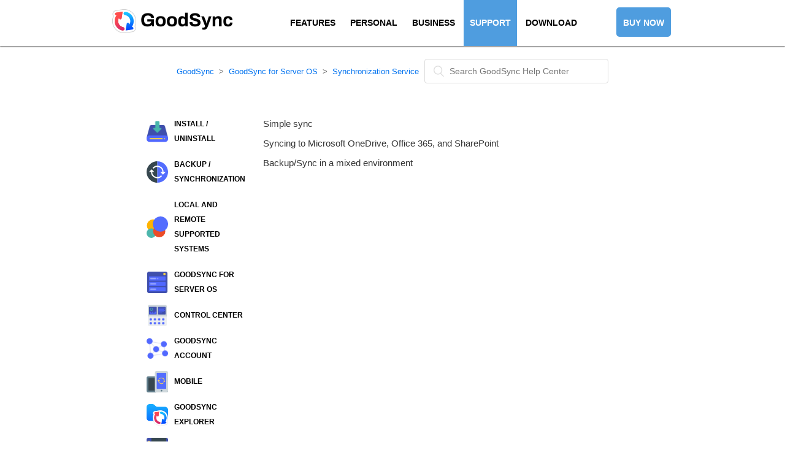

--- FILE ---
content_type: text/html; charset=utf-8
request_url: https://help.goodsync.com/hc/en-us/sections/360000364172-Synchronization-Service
body_size: 4237
content:
<!DOCTYPE html>
<html dir="ltr" lang="en-US">
<head>
  <meta charset="utf-8" />
  <!-- v26850 -->


  <title>Synchronization Service &ndash; GoodSync</title>

  <meta name="csrf-param" content="authenticity_token">
<meta name="csrf-token" content="">

  <link rel="canonical" href="https://help.goodsync.com/hc/en-us/sections/360000364172-Synchronization-Service">
<link rel="alternate" hreflang="en-us" href="https://help.goodsync.com/hc/en-us/sections/360000364172-Synchronization-Service">
<link rel="alternate" hreflang="x-default" href="https://help.goodsync.com/hc/en-us/sections/360000364172-Synchronization-Service">

  <link rel="stylesheet" href="//static.zdassets.com/hc/assets/application-f34d73e002337ab267a13449ad9d7955.css" media="all" id="stylesheet" />
    <!-- Entypo pictograms by Daniel Bruce — www.entypo.com -->
    <link rel="stylesheet" href="//static.zdassets.com/hc/assets/theming_v1_support-e05586b61178dcde2a13a3d323525a18.css" media="all" />
  <link rel="stylesheet" type="text/css" href="/hc/theming_assets/1173073/114094633731/style.css?digest=27274939317261">

  <link rel="icon" type="image/x-icon" href="/hc/theming_assets/01HZGZE6DXRZ795SJQ9M6QJJ26">

    <script src="//static.zdassets.com/hc/assets/jquery-ed472032c65bb4295993684c673d706a.js"></script>
    

  <meta content="width=device-width, initial-scale=1.0, maximum-scale=1.0, user-scalable=0" name="viewport" />
<meta name="description" content="GoodSync Help Center provides detailed product tutorials on all topics including installation, setup, troubleshooting and file backup and file synchronization job creation. ">
<link rel="stylesheet" href="https://cdnjs.cloudflare.com/ajax/libs/font-awesome/4.7.0/css/font-awesome.min.css">
<link rel="stylesheet" href="https://cdnjs.cloudflare.com/ajax/libs/fancybox/3.2.5/jquery.fancybox.min.css" />
<script src="https://cdnjs.cloudflare.com/ajax/libs/fancybox/3.2.5/jquery.fancybox.min.js"></script>
  <script type="text/javascript" src="/hc/theming_assets/1173073/114094633731/script.js?digest=27274939317261"></script>
</head>
<body class="">
  
  
  

  <header class="header">
    <div class="logo">
       <!--previously the below a href was instead a href was instead <a title="Home" href="/hc/en-us">--> 
      <a href="https://www.goodsync.com/">
         <img src="/hc/theming_assets/01HZGZE69YZTTHCXR3WETQY8P5" alt="Logo"></a>
     <!--previously the below was a closing </a> here--> 
    </div>
    <div class="nav-wrapper">
      <span class="icon-menu"></span>
      <nav class="user-nav" id="user-nav">        
      <a href="https://www.goodsync.com/features">FEATURES</a>
      <a href="https://www.goodsync.com/personal">PERSONAL</a>
      <a href="https://www.goodsync.com/business">BUSINESS</a>
      <a href="https://www.goodsync.com/support" class="select">SUPPORT</a>
      <a href="https://www.goodsync.com/download" class="qflia">DOWNLOAD</a>
      <a href="https://www.goodsync.com/php/pums/rfprepay.php?lic=goodsync&amp;lang=en" id="dlbtn" class="qflia">BUY NOW</a>
        
        <!---->
     <!--   <a class="submit-a-request" href="/hc/en-us/requests/new">Submit a request</a>-->

      </nav>

      <!--the below helped the customers log in into their ZD account/check tickets, post on forum, etc. It was replaced by the 'log ' in on the website-->
    <!--    <a class="login" data-auth-action="signin" role="button" rel="nofollow" title="Opens a dialog" href="https://roboformhelp.zendesk.com/access?brand_id=114094633731&amp;return_to=https%3A%2F%2Fhelp.goodsync.com%2Fhc%2Fen-us%2Fsections%2F360000364172-Synchronization-Service&amp;locale=en-us">Sign in</a>
-->

    </div>
</header>





  <main role="main">
    <div class="container-divider"></div>
<div class="container">
  <nav class="sub-nav">
    <ol class="breadcrumbs">
  
    <li title="GoodSync">
      
        <a href="/hc/en-us">GoodSync</a>
      
    </li>
  
    <li title="GoodSync for Server OS">
      
        <a href="/hc/en-us/categories/115000313711-GoodSync-for-Server-OS">GoodSync for Server OS</a>
      
    </li>
  
    <li title="Synchronization Service">
      
        <a href="/hc/en-us/sections/360000364172-Synchronization-Service">Synchronization Service</a>
      
    </li>
  
</ol>

    <form role="search" class="search" data-search="" action="/hc/en-us/search" accept-charset="UTF-8" method="get"><input type="hidden" name="utf8" value="&#x2713;" autocomplete="off" /><input type="search" name="query" id="query" placeholder="Search" aria-label="Search" /></form>
  </nav>

  <div class="section-container">
    
    <div class="side-nav">
   
   
<ul>
  
  <!--Install/Uninstall-->
  <li id="installing"><a href='/hc/en-us/categories/115000311252-Install-Uninstall'>Install / Uninstall</a>
  </li>
  
   <!--Backup/Synchronization-->
  <li id='backup'><a href='/hc/en-us/categories/115000311232-Backup-Synchronization'>Backup / Synchronization</a>			  			
  </li>

  <!--Supported Services-->
  
  <li id="supported"><a href='/hc/en-us/categories/115000313731-Supported-Services'>Local and Remote Supported Systems</a>	
  </li>
  
  <!--GoodSync File Server-->
  <li id="server"><a href='/hc/en-us/categories/115000313711-GoodSync-File-Server'>GoodSync for Server OS</a>
  </li>
  
  <!--Control Center-->
  <li id="control"><a href='/hc/en-us/categories/115000311212-Control-Center'>Control Center</a>
  </li>
   
  <!--Peer to Peer (P2P)-->
  <li id='P2P'><a href='/hc/en-us/categories/115000311192-Peer-to-Peer-P2P-'>GoodSync Account</a>
  </li>
   
  <!--Mobile-->
  <li id="mobile"><a href='/hc/en-us/categories/115000313691-Mobile'>Mobile</a>
  </li>

  <!--GoodSync Explorer-->
  <li id="explorer"><a href='/hc/en-us/categories/115000313671-GoodSync-Explorer-'>GoodSync Explorer</a>
  </li>

  <!--Linux/NAS-->
  <li id="nas"><a href='/hc/en-us/categories/115000318211-Linux-NAS'>Linux/NAS</a>
  </li>
  
  <!-- Add new items to menu from here-->
  
  <!--to here-->
</ul>
</div>
  
  <!--End Side nav-->
    
    
    <section class="section-content">
      <header class="page-header">
        <h1>
          Synchronization Service
          
        </h1>
        <div class="section-subscribe dropdown" aria-haspopup="true">
  <a class="dropdown-toggle" role="button" data-auth-action="signin" aria-selected="false" title="Opens a sign-in dialog" href="#">Follow</a>
  <span class="dropdown-menu" role="menu" aria-expanded="false">
      <a rel="nofollow" role="menuitem" aria-selected="false" data-method="post" href="/hc/en-us/sections/360000364172-Synchronization-Service/subscription.html?subscribe_to_grandchildren=false">New articles</a>
      <a rel="nofollow" role="menuitem" aria-selected="false" data-method="post" href="/hc/en-us/sections/360000364172-Synchronization-Service/subscription.html?subscribe_to_grandchildren=true">New articles and comments</a>
  </span>
</div>

        
      </header>


      
        <ul class="article-list">
          
            <li class="article-list-item ">
              
              <a href="/hc/en-us/articles/360002542011-Simple-sync" class="article-list-link">Simple sync</a>
            </li>
          
            <li class="article-list-item ">
              
              <a href="/hc/en-us/articles/360002542391-Syncing-to-Microsoft-OneDrive-Office-365-and-SharePoint" class="article-list-link">Syncing to Microsoft OneDrive, Office 365, and SharePoint</a>
            </li>
          
            <li class="article-list-item ">
              
              <a href="/hc/en-us/articles/360002527572-Backup-Sync-in-a-mixed-environment" class="article-list-link">Backup/Sync in a mixed environment</a>
            </li>
          
        </ul>
      

      
    </section>
  </div>
</div>

  </main>

  <footer class="footer">
    
  
  
  <div id="footer-inner">
    
    <a title="Home" href="/hc/en-us">GoodSync</a>

    <div clas="no-answer"> <h3>Didn't find an answer?</h3></div><a href="https://www.goodsync.com/php/gsss/main?lang=en" class="submit-ticket" style="text-decoration:none;">
			<span class="" style="background-color:#6eb043; border:none; color:#fff; font-size:22px; padding:15px 40px; font-weight:bold; border-radius: 5px;">Ask Us</span>
		</a>
    
    
    
    <div class="footer-language-selector">
      
    </div>
  </div>

  
  </footer>
 
  
  
  
  
  

    <div class="powered-by-zendesk">
  <svg xmlns="http://www.w3.org/2000/svg" width="26" height="26" focusable="false" viewBox="0 0 26 26">
    <path d="M12 8.2v14.5H0zM12 3c0 3.3-2.7 6-6 6S0 6.3 0 3h12zm2 19.7c0-3.3 2.7-6 6-6s6 2.7 6 6H14zm0-5.2V3h12z"/>
  </svg>

  <a href="https://www.zendesk.com/service/help-center/?utm_source=helpcenter&utm_medium=poweredbyzendesk&utm_campaign=text&utm_content=RoboForm" target="_blank" rel="nofollow">Powered by Zendesk</a>
</div>


  <!-- / -->

  
  <script src="//static.zdassets.com/hc/assets/en-us.bbb3d4d87d0b571a9a1b.js"></script>
  

  <script type="text/javascript">
  /*

    Greetings sourcecode lurker!

    This is for internal Zendesk and legacy usage,
    we don't support or guarantee any of these values
    so please don't build stuff on top of them.

  */

  HelpCenter = {};
  HelpCenter.account = {"subdomain":"roboformhelp","environment":"production","name":"RoboForm"};
  HelpCenter.user = {"identifier":"da39a3ee5e6b4b0d3255bfef95601890afd80709","email":null,"name":"","role":"anonymous","avatar_url":"https://assets.zendesk.com/hc/assets/default_avatar.png","is_admin":false,"organizations":[],"groups":[]};
  HelpCenter.internal = {"asset_url":"//static.zdassets.com/hc/assets/","web_widget_asset_composer_url":"https://static.zdassets.com/ekr/snippet.js","current_session":{"locale":"en-us","csrf_token":null,"shared_csrf_token":null},"usage_tracking":{"event":"section_viewed","data":"[base64]--4ee85a6e577ed0ce083e41d89042d9de035411ea","url":"https://help.goodsync.com/hc/activity"},"current_record_id":null,"current_record_url":null,"current_record_title":null,"current_text_direction":"ltr","current_brand_id":114094633731,"current_brand_name":"GoodSync","current_brand_url":"https://goodsynchelp.zendesk.com","current_brand_active":true,"current_path":"/hc/en-us/sections/360000364172-Synchronization-Service","show_autocomplete_breadcrumbs":true,"user_info_changing_enabled":false,"has_user_profiles_enabled":false,"has_end_user_attachments":false,"user_aliases_enabled":false,"has_anonymous_kb_voting":true,"has_multi_language_help_center":true,"show_at_mentions":false,"embeddables_config":{"embeddables_web_widget":false,"embeddables_help_center_auth_enabled":false,"embeddables_connect_ipms":false},"answer_bot_subdomain":"static","gather_plan_state":"subscribed","has_article_verification":false,"has_gather":true,"has_ckeditor":false,"has_community_enabled":false,"has_community_badges":false,"has_community_post_content_tagging":false,"has_gather_content_tags":false,"has_guide_content_tags":true,"has_user_segments":true,"has_answer_bot_web_form_enabled":false,"has_garden_modals":false,"theming_cookie_key":"hc-da39a3ee5e6b4b0d3255bfef95601890afd80709-2-preview","is_preview":false,"has_search_settings_in_plan":true,"theming_api_version":1,"theming_settings":{"color_1":"#ef6343","color_2":"#ffffff","color_3":"#333333","color_4":"#0072ef","color_5":"#ffffff","font_1":"-apple-system, BlinkMacSystemFont, 'Segoe UI', Helvetica, Arial, sans-serif","font_2":"-apple-system, BlinkMacSystemFont, 'Segoe UI', Helvetica, Arial, sans-serif","logo":"/hc/theming_assets/01HZGZE69YZTTHCXR3WETQY8P5","favicon":"/hc/theming_assets/01HZGZE6DXRZ795SJQ9M6QJJ26","homepage_background_image":"/hc/theming_assets/01HZGZE75G4C569VMJTXWSJ1W4","community_background_image":"/hc/theming_assets/01HZGZE7G1TZF0Z8CFD1PB5VR8","community_image":"/hc/theming_assets/01HZGZE7QR2RE2EDDHD39MG1FH"},"has_pci_credit_card_custom_field":true,"help_center_restricted":false,"is_assuming_someone_else":false,"flash_messages":[],"user_photo_editing_enabled":true,"user_preferred_locale":"en-us","base_locale":"en-us","login_url":"https://roboformhelp.zendesk.com/access?brand_id=114094633731\u0026return_to=https%3A%2F%2Fhelp.goodsync.com%2Fhc%2Fen-us%2Fsections%2F360000364172-Synchronization-Service","has_alternate_templates":false,"has_custom_statuses_enabled":false,"has_hc_generative_answers_setting_enabled":true,"has_generative_search_with_zgpt_enabled":false,"has_suggested_initial_questions_enabled":false,"has_guide_service_catalog":false,"has_service_catalog_search_poc":false,"has_service_catalog_itam":false,"has_csat_reverse_2_scale_in_mobile":false,"has_knowledge_navigation":false,"has_unified_navigation":false,"has_unified_navigation_eap_access":false,"has_csat_bet365_branding":false,"version":"v26850","dev_mode":false};
</script>

  
  <script src="//static.zdassets.com/hc/assets/moment-3b62525bdab669b7b17d1a9d8b5d46b4.js"></script>
  <script src="//static.zdassets.com/hc/assets/hc_enduser-be182e02d9d03985cf4f06a89a977e3d.js"></script>
  
  
</body>
</html>

--- FILE ---
content_type: image/svg+xml
request_url: https://help.goodsync.com/hc/theming_assets/01HZGZE3MYEWX7YQ0A343PBPTB
body_size: -295
content:
<svg xmlns="http://www.w3.org/2000/svg" width="72" height="72" viewBox="0 0 72 72"><defs><style>.cls-1 { fill: #ffb300; } .cls-2 { fill: #4db6ac; } .cls-3 { fill: #ec4c27; } .cls-4 { fill: #536dfe; }</style></defs><circle class="cls-1" cx="21.5" cy="30.5" r="20.5"/><circle class="cls-2" cx="16" cy="56" r="16"/><circle class="cls-3" cx="42.5" cy="49.5" r="20.5"/><circle class="cls-4" cx="46.5" cy="25.5" r="25.5"/></svg>

--- FILE ---
content_type: text/javascript; charset=utf-8
request_url: https://help.goodsync.com/hc/theming_assets/1173073/114094633731/script.js?digest=27274939317261
body_size: 1622
content:
/*
 * jQuery v1.9.1 included
 */

$(document).ready(function() {
  
    if(window.location.href.indexOf("/360037316052") > -1) {
       window.location.href = "https://www.goodsync.com/for-nas-western-digital-mycloud";
    }
  
    if(window.location.href.indexOf("/360049868152") > -1) {
       window.location.href = "https://www.goodsync.com/for-nas-asustor";
    }

    if(window.location.href.indexOf("/115003536431") > -1) {
       window.location.href = "https://www.goodsync.com/for-nas-synology";
    }

    if(window.location.href.indexOf("/115003536491") > -1) {
       window.location.href = "https://www.goodsync.com/for-nas-qnap";
    }

    if(window.location.href.indexOf("/115003554911") > -1) {
       window.location.href = "https://www.goodsync.com/for-linux";
    }
  
  $(".blocks-item").click(function() {
  window.location = $(this).find("a").attr("href"); 
  return false;
});

  /* Set the width of the side navigation to 250px and the left margin of the page content to 250px and add a black background color to body */
function openNav() {
    document.getElementById("mySidenav").style.width = "250px";
    document.getElementById("main").style.marginLeft = "250px";
    document.body.style.backgroundColor = "rgba(0,0,0,0.4)";
}

/* Set the width of the side navigation to 0 and the left margin of the page content to 0, and the background color of body to white */
function closeNav() {
    document.getElementById("mySidenav").style.width = "0";
    document.getElementById("main").style.marginLeft = "0";
    document.body.style.backgroundColor = "white";
}

    //remove upvote/downvote tally in articles and search results -Manny
$(".article-vote-label").remove();
$(".search-result-votes.meta-count").remove();
  
  /*
  
  $("a:contains('General/Account')").addClass('generala-account-ico').addClass('section-icon');
  $("a:contains('Support')").addClass('support-ico').addClass('section-icon');
  $("a:contains('Installing and Uninstalling')").addClass('installing-ico').addClass('section-icon');
  $("a:contains('Browser Extensions')").addClass('browser-extensions-ico').addClass('section-icon');
  $("a:contains('mobile')").addClass('mobile-ico').addClass('section-icon');
  $("a:contains('Importing and Exporting')").addClass('importing-exporting-ico').addClass('section-icon');
  $("a:contains('Logins and Bookmarks')").addClass('logins-bookmarks-ico').addClass('section-icon');
  $("a:contains('Identities and Safenotes')").addClass('identities-safenotes-ico').addClass('section-icon');
  $("a:contains('RoboForm for Business')").addClass('roboform-business-ico').addClass('section-icon');
  $("a:contains('Security')").addClass('security-ico').addClass('section-icon');
  
   $("a:contains('Sharing')").addClass('sharing-ico').addClass('section-icon');
  $("a:contains('Web Access')").addClass('web-access-ico').addClass('section-icon');
  $("a:contains('USB/RoboForm2Go')").addClass('usb-roboform-ico').addClass('section-icon');
  $("a:contains('Linux')").addClass('linux-ico').addClass('section-icon');
  
  
   $("h4:contains('General/Account')").addClass('generala-account-ico').addClass('section-icon');
  $("h4:contains('Support')").addClass('support-ico').addClass('section-icon');
  $("h4:contains('Installing and Uninstalling')").addClass('installing-ico').addClass('section-icon');
  $("h4:contains('Browser Extensions')").addClass('browser-extensions-ico').addClass('section-icon');
  $("h4:contains('mobile')").addClass('mobile-ico').addClass('section-icon');
  $("h4:contains('Importing and Exporting')").addClass('importing-exporting-ico').addClass('section-icon');
  $("h4:contains('Logins and Bookmarks')").addClass('logins-bookmarks-ico').addClass('section-icon');
  $("h4:contains('Identities and Safenotes')").addClass('identities-safenotes-ico').addClass('section-icon');
  $("h4:contains('RoboForm for Business')").addClass('roboform-business-ico').addClass('section-icon');
  $("h4:contains('Security')").addClass('security-ico').addClass('section-icon');
  
   $("h4:contains('Sharing')").addClass('sharing-ico').addClass('section-icon');
  $("h4:contains('Web Access')").addClass('web-access-ico').addClass('section-icon');
  $("h4:contains('USB/RoboForm2Go')").addClass('usb-roboform-ico').addClass('section-icon');
  $("h4:contains('Linux')").addClass('linux-ico').addClass('section-icon');
  
  
 
  /*$("a").each(function() {
    console.log($(this).text());
	});
  */
  
 
  

  // social share popups
  $(".share a").click(function(e) {
    e.preventDefault();
    window.open(this.href, "", "height = 500, width = 500");
  });

  // show form controls when the textarea receives focus or backbutton is used and value exists
  var $commentContainerTextarea = $(".comment-container textarea"),
  $commentContainerFormControls = $(".comment-form-controls, .comment-ccs");

  $commentContainerTextarea.one("focus", function() {
    $commentContainerFormControls.show();
  });

  if ($commentContainerTextarea.val() !== "") {
    $commentContainerFormControls.show();
  }

  // Expand Request comment form when Add to conversation is clicked
  var $showRequestCommentContainerTrigger = $(".request-container .comment-container .comment-show-container"),
    $requestCommentFields = $(".request-container .comment-container .comment-fields"),
    $requestCommentSubmit = $(".request-container .comment-container .request-submit-comment");

  $showRequestCommentContainerTrigger.on("click", function() {
    $showRequestCommentContainerTrigger.hide();
    $requestCommentFields.show();
    $requestCommentSubmit.show();
    $commentContainerTextarea.focus();
  });

  // Mark as solved button
  var $requestMarkAsSolvedButton = $(".request-container .mark-as-solved:not([data-disabled])"),
    $requestMarkAsSolvedCheckbox = $(".request-container .comment-container input[type=checkbox]"),
    $requestCommentSubmitButton = $(".request-container .comment-container input[type=submit]");

  $requestMarkAsSolvedButton.on("click", function () {
    $requestMarkAsSolvedCheckbox.attr("checked", true);
    $requestCommentSubmitButton.prop("disabled", true);
    $(this).attr("data-disabled", true).closest("form").submit();
  });

  // Change Mark as solved text according to whether comment is filled
  var $requestCommentTextarea = $(".request-container .comment-container textarea");

  $requestCommentTextarea.on("keyup", function() {
    if ($requestCommentTextarea.val() !== "") {
      $requestMarkAsSolvedButton.text($requestMarkAsSolvedButton.data("solve-and-submit-translation"));
      $requestCommentSubmitButton.prop("disabled", false);
    } else {
      $requestMarkAsSolvedButton.text($requestMarkAsSolvedButton.data("solve-translation"));
      $requestCommentSubmitButton.prop("disabled", true);
    }
  });

  // Disable submit button if textarea is empty
  if ($requestCommentTextarea.val() === "") {
    $requestCommentSubmitButton.prop("disabled", true);
  }

  // Submit requests filter form in the request list page
  $("#request-status-select, #request-organization-select")
    .on("change", function() {
      search();
    });

  // Submit requests filter form in the request list page
  $("#quick-search").on("keypress", function(e) {
    if (e.which === 13) {
      search();
    }
  });

  function search() {
    window.location.search = $.param({
      query: $("#quick-search").val(),
      status: $("#request-status-select").val(),
      organization_id: $("#request-organization-select").val()
    });
  }

  $(".header .icon-menu").on("click", function(e) {
    e.stopPropagation();
    var menu = document.getElementById("user-nav");
    var isExpanded = menu.getAttribute("aria-expanded") === "true";
    menu.setAttribute("aria-expanded", !isExpanded);
  });

  if ($("#user-nav").children().length === 0) {
    $(".header .icon-menu").hide();
  }

  // Submit organization form in the request page
  $("#request-organization select").on("change", function() {
    this.form.submit();
  });

  // Toggles expanded aria to collapsible elements
  $(".collapsible-nav, .collapsible-sidebar").on("click", function(e) {
    e.stopPropagation();
    var isExpanded = this.getAttribute("aria-expanded") === "true";
    this.setAttribute("aria-expanded", !isExpanded);
  });

	$('#query').attr('placeholder','Search GoodSync Help Center');

	$('document').ready(function() {
    $('.side-nav li a').each(function() {
         if (location.protocol+"//"+location.hostname+$(this).attr('href') == window.location.href)
        {
            $(this).addClass('active');
 
        }
    });
 
});
  
  
  $('.article-body img').on('click', function() {
$.fancybox.open([
{
src : $(this).attr("src"),
opts : {},
},
]);
});
  
  
});


--- FILE ---
content_type: image/svg+xml
request_url: https://help.goodsync.com/hc/theming_assets/01HZGZE4TQWRKPS5WPHXZN598K
body_size: -312
content:
<svg data-name="backup/sync" xmlns="http://www.w3.org/2000/svg" width="72" height="72"><path d="M35.966 71.984A35.991 35.991 0 0 1 .007 36.04v-.08A35.99 35.99 0 0 1 35.968.016h.038v71.968h-.04z" fill-rule="evenodd" fill="#37474f"/><path d="M36.034 71.984A35.99 35.99 0 0 0 71.99 36.04v-.08A35.99 35.99 0 0 0 36.032.016h-.038v71.968h.04z" fill="#536dfe" fill-rule="evenodd"/><path d="M64.01 36L55 45.01 45.99 36H53a16.986 16.986 0 0 0-29.822-11.139l-2.76-2.9A20.978 20.978 0 0 1 57 36h7.01zM19 36a16.985 16.985 0 0 0 29.82 11.139l2.76 2.9A20.977 20.977 0 0 1 15 36H7.993L17 26.99 26.008 36H19z" fill="#fff" fill-rule="evenodd"/></svg>

--- FILE ---
content_type: image/svg+xml
request_url: https://help.goodsync.com/hc/theming_assets/01HZGZE4YR1WSHP16YFVMYZKZT
body_size: -191
content:
<svg id="mobile" xmlns="http://www.w3.org/2000/svg" width="72" height="72"><defs><style>.cls-1{fill:#607d8b}</style></defs><rect class="cls-1" y="18" width="72" height="54" rx="6" ry="6"/><rect x="6" y="24" width="36" height="42" rx="2" ry="2" fill="#37474f"/><rect x="28" width="44" height="72" rx="6" ry="6" fill="#cfd8dc"/><rect x="34" y="6" width="32" height="54" rx="2" ry="2" fill="#536dfe"/><circle class="cls-1" cx="50" cy="66" r="3"/><path d="M705 654l-4.5 4.5-4.5-4.5h3.5a8.493 8.493 0 0 0-14.911-5.57l-1.38-1.452A10.489 10.489 0 0 1 701.5 654h3.5zm-22.5 0a8.493 8.493 0 0 0 14.911 5.57l1.38 1.452A10.489 10.489 0 0 1 680.5 654H677l4.5-4.5 4.5 4.5h-3.5z" transform="translate(-641 -621)" fill="#ffd54f" fill-rule="evenodd"/></svg>